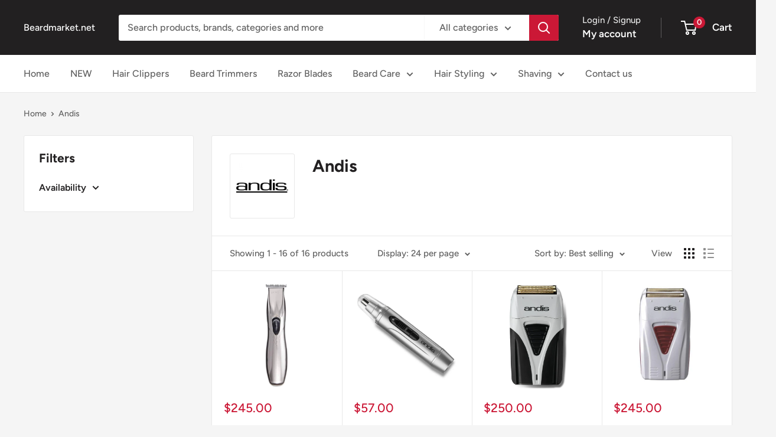

--- FILE ---
content_type: text/javascript
request_url: https://www.beardmarket.co.nz/cdn/shop/t/20/assets/custom.js?v=102476495355921946141768713546
body_size: -599
content:
//# sourceMappingURL=/cdn/shop/t/20/assets/custom.js.map?v=102476495355921946141768713546
